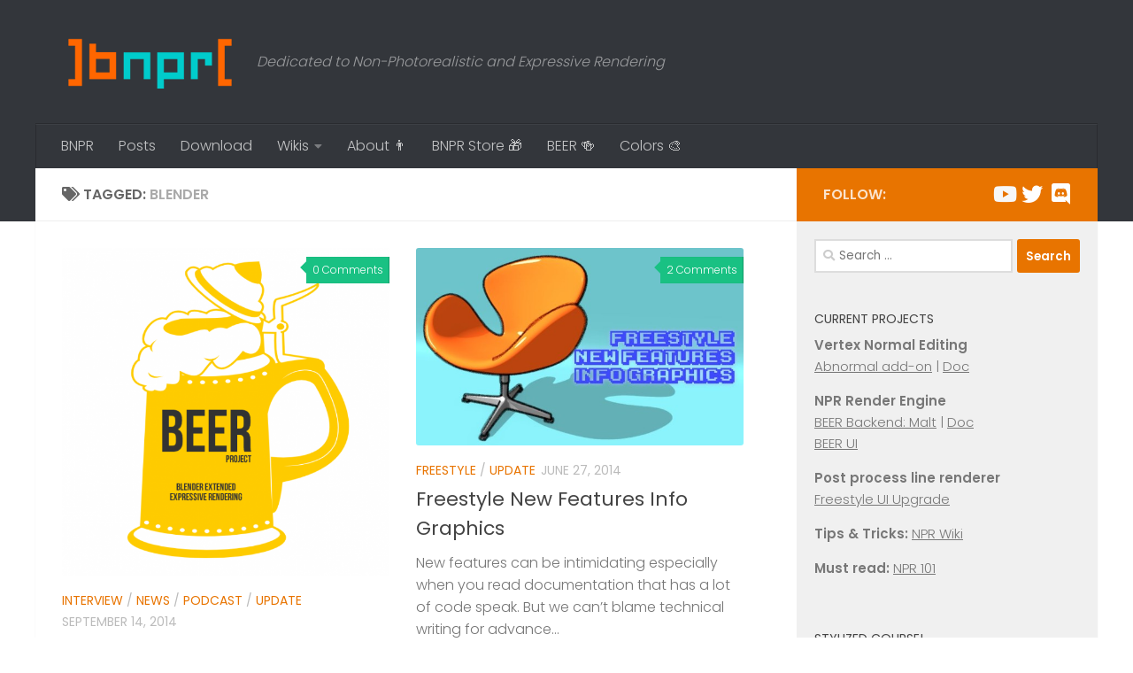

--- FILE ---
content_type: text/html; charset=UTF-8
request_url: https://blendernpr.org/tag/blender/
body_size: 13559
content:
<!DOCTYPE html>
<html class="no-js" lang="en-US">
<head>
<meta charset="UTF-8">
<meta name="viewport" content="width=device-width, initial-scale=1.0">
<link rel="profile" href="https://gmpg.org/xfn/11" />
<link rel="pingback" href="https://blendernpr.org/xmlrpc.php">
<title>blender &#8211; New Blender NPR</title>
<meta name='robots' content='max-image-preview:large' />
<script>document.documentElement.className = document.documentElement.className.replace("no-js","js");</script>
<link rel='dns-prefetch' href='//stats.wp.com' />
<link rel="alternate" type="application/rss+xml" title="New Blender NPR &raquo; Feed" href="https://blendernpr.org/feed/" />
<link rel="alternate" type="application/rss+xml" title="New Blender NPR &raquo; Comments Feed" href="https://blendernpr.org/comments/feed/" />
<link id="hu-user-gfont" href="//fonts.googleapis.com/css?family=Poppins:300,400,500,600,700&subset=latin-ext" rel="stylesheet" type="text/css"><link rel="alternate" type="application/rss+xml" title="New Blender NPR &raquo; blender Tag Feed" href="https://blendernpr.org/tag/blender/feed/" />
<style id='wp-img-auto-sizes-contain-inline-css'>
img:is([sizes=auto i],[sizes^="auto," i]){contain-intrinsic-size:3000px 1500px}
/*# sourceURL=wp-img-auto-sizes-contain-inline-css */
</style>
<style id='wp-emoji-styles-inline-css'>
img.wp-smiley, img.emoji {
display: inline !important;
border: none !important;
box-shadow: none !important;
height: 1em !important;
width: 1em !important;
margin: 0 0.07em !important;
vertical-align: -0.1em !important;
background: none !important;
padding: 0 !important;
}
/*# sourceURL=wp-emoji-styles-inline-css */
</style>
<style id='wp-block-library-inline-css'>
:root{--wp-block-synced-color:#7a00df;--wp-block-synced-color--rgb:122,0,223;--wp-bound-block-color:var(--wp-block-synced-color);--wp-editor-canvas-background:#ddd;--wp-admin-theme-color:#007cba;--wp-admin-theme-color--rgb:0,124,186;--wp-admin-theme-color-darker-10:#006ba1;--wp-admin-theme-color-darker-10--rgb:0,107,160.5;--wp-admin-theme-color-darker-20:#005a87;--wp-admin-theme-color-darker-20--rgb:0,90,135;--wp-admin-border-width-focus:2px}@media (min-resolution:192dpi){:root{--wp-admin-border-width-focus:1.5px}}.wp-element-button{cursor:pointer}:root .has-very-light-gray-background-color{background-color:#eee}:root .has-very-dark-gray-background-color{background-color:#313131}:root .has-very-light-gray-color{color:#eee}:root .has-very-dark-gray-color{color:#313131}:root .has-vivid-green-cyan-to-vivid-cyan-blue-gradient-background{background:linear-gradient(135deg,#00d084,#0693e3)}:root .has-purple-crush-gradient-background{background:linear-gradient(135deg,#34e2e4,#4721fb 50%,#ab1dfe)}:root .has-hazy-dawn-gradient-background{background:linear-gradient(135deg,#faaca8,#dad0ec)}:root .has-subdued-olive-gradient-background{background:linear-gradient(135deg,#fafae1,#67a671)}:root .has-atomic-cream-gradient-background{background:linear-gradient(135deg,#fdd79a,#004a59)}:root .has-nightshade-gradient-background{background:linear-gradient(135deg,#330968,#31cdcf)}:root .has-midnight-gradient-background{background:linear-gradient(135deg,#020381,#2874fc)}:root{--wp--preset--font-size--normal:16px;--wp--preset--font-size--huge:42px}.has-regular-font-size{font-size:1em}.has-larger-font-size{font-size:2.625em}.has-normal-font-size{font-size:var(--wp--preset--font-size--normal)}.has-huge-font-size{font-size:var(--wp--preset--font-size--huge)}.has-text-align-center{text-align:center}.has-text-align-left{text-align:left}.has-text-align-right{text-align:right}.has-fit-text{white-space:nowrap!important}#end-resizable-editor-section{display:none}.aligncenter{clear:both}.items-justified-left{justify-content:flex-start}.items-justified-center{justify-content:center}.items-justified-right{justify-content:flex-end}.items-justified-space-between{justify-content:space-between}.screen-reader-text{border:0;clip-path:inset(50%);height:1px;margin:-1px;overflow:hidden;padding:0;position:absolute;width:1px;word-wrap:normal!important}.screen-reader-text:focus{background-color:#ddd;clip-path:none;color:#444;display:block;font-size:1em;height:auto;left:5px;line-height:normal;padding:15px 23px 14px;text-decoration:none;top:5px;width:auto;z-index:100000}html :where(.has-border-color){border-style:solid}html :where([style*=border-top-color]){border-top-style:solid}html :where([style*=border-right-color]){border-right-style:solid}html :where([style*=border-bottom-color]){border-bottom-style:solid}html :where([style*=border-left-color]){border-left-style:solid}html :where([style*=border-width]){border-style:solid}html :where([style*=border-top-width]){border-top-style:solid}html :where([style*=border-right-width]){border-right-style:solid}html :where([style*=border-bottom-width]){border-bottom-style:solid}html :where([style*=border-left-width]){border-left-style:solid}html :where(img[class*=wp-image-]){height:auto;max-width:100%}:where(figure){margin:0 0 1em}html :where(.is-position-sticky){--wp-admin--admin-bar--position-offset:var(--wp-admin--admin-bar--height,0px)}@media screen and (max-width:600px){html :where(.is-position-sticky){--wp-admin--admin-bar--position-offset:0px}}
/*# sourceURL=wp-block-library-inline-css */
</style><style id='global-styles-inline-css'>
:root{--wp--preset--aspect-ratio--square: 1;--wp--preset--aspect-ratio--4-3: 4/3;--wp--preset--aspect-ratio--3-4: 3/4;--wp--preset--aspect-ratio--3-2: 3/2;--wp--preset--aspect-ratio--2-3: 2/3;--wp--preset--aspect-ratio--16-9: 16/9;--wp--preset--aspect-ratio--9-16: 9/16;--wp--preset--color--black: #000000;--wp--preset--color--cyan-bluish-gray: #abb8c3;--wp--preset--color--white: #ffffff;--wp--preset--color--pale-pink: #f78da7;--wp--preset--color--vivid-red: #cf2e2e;--wp--preset--color--luminous-vivid-orange: #ff6900;--wp--preset--color--luminous-vivid-amber: #fcb900;--wp--preset--color--light-green-cyan: #7bdcb5;--wp--preset--color--vivid-green-cyan: #00d084;--wp--preset--color--pale-cyan-blue: #8ed1fc;--wp--preset--color--vivid-cyan-blue: #0693e3;--wp--preset--color--vivid-purple: #9b51e0;--wp--preset--gradient--vivid-cyan-blue-to-vivid-purple: linear-gradient(135deg,rgb(6,147,227) 0%,rgb(155,81,224) 100%);--wp--preset--gradient--light-green-cyan-to-vivid-green-cyan: linear-gradient(135deg,rgb(122,220,180) 0%,rgb(0,208,130) 100%);--wp--preset--gradient--luminous-vivid-amber-to-luminous-vivid-orange: linear-gradient(135deg,rgb(252,185,0) 0%,rgb(255,105,0) 100%);--wp--preset--gradient--luminous-vivid-orange-to-vivid-red: linear-gradient(135deg,rgb(255,105,0) 0%,rgb(207,46,46) 100%);--wp--preset--gradient--very-light-gray-to-cyan-bluish-gray: linear-gradient(135deg,rgb(238,238,238) 0%,rgb(169,184,195) 100%);--wp--preset--gradient--cool-to-warm-spectrum: linear-gradient(135deg,rgb(74,234,220) 0%,rgb(151,120,209) 20%,rgb(207,42,186) 40%,rgb(238,44,130) 60%,rgb(251,105,98) 80%,rgb(254,248,76) 100%);--wp--preset--gradient--blush-light-purple: linear-gradient(135deg,rgb(255,206,236) 0%,rgb(152,150,240) 100%);--wp--preset--gradient--blush-bordeaux: linear-gradient(135deg,rgb(254,205,165) 0%,rgb(254,45,45) 50%,rgb(107,0,62) 100%);--wp--preset--gradient--luminous-dusk: linear-gradient(135deg,rgb(255,203,112) 0%,rgb(199,81,192) 50%,rgb(65,88,208) 100%);--wp--preset--gradient--pale-ocean: linear-gradient(135deg,rgb(255,245,203) 0%,rgb(182,227,212) 50%,rgb(51,167,181) 100%);--wp--preset--gradient--electric-grass: linear-gradient(135deg,rgb(202,248,128) 0%,rgb(113,206,126) 100%);--wp--preset--gradient--midnight: linear-gradient(135deg,rgb(2,3,129) 0%,rgb(40,116,252) 100%);--wp--preset--font-size--small: 13px;--wp--preset--font-size--medium: 20px;--wp--preset--font-size--large: 36px;--wp--preset--font-size--x-large: 42px;--wp--preset--spacing--20: 0.44rem;--wp--preset--spacing--30: 0.67rem;--wp--preset--spacing--40: 1rem;--wp--preset--spacing--50: 1.5rem;--wp--preset--spacing--60: 2.25rem;--wp--preset--spacing--70: 3.38rem;--wp--preset--spacing--80: 5.06rem;--wp--preset--shadow--natural: 6px 6px 9px rgba(0, 0, 0, 0.2);--wp--preset--shadow--deep: 12px 12px 50px rgba(0, 0, 0, 0.4);--wp--preset--shadow--sharp: 6px 6px 0px rgba(0, 0, 0, 0.2);--wp--preset--shadow--outlined: 6px 6px 0px -3px rgb(255, 255, 255), 6px 6px rgb(0, 0, 0);--wp--preset--shadow--crisp: 6px 6px 0px rgb(0, 0, 0);}:where(.is-layout-flex){gap: 0.5em;}:where(.is-layout-grid){gap: 0.5em;}body .is-layout-flex{display: flex;}.is-layout-flex{flex-wrap: wrap;align-items: center;}.is-layout-flex > :is(*, div){margin: 0;}body .is-layout-grid{display: grid;}.is-layout-grid > :is(*, div){margin: 0;}:where(.wp-block-columns.is-layout-flex){gap: 2em;}:where(.wp-block-columns.is-layout-grid){gap: 2em;}:where(.wp-block-post-template.is-layout-flex){gap: 1.25em;}:where(.wp-block-post-template.is-layout-grid){gap: 1.25em;}.has-black-color{color: var(--wp--preset--color--black) !important;}.has-cyan-bluish-gray-color{color: var(--wp--preset--color--cyan-bluish-gray) !important;}.has-white-color{color: var(--wp--preset--color--white) !important;}.has-pale-pink-color{color: var(--wp--preset--color--pale-pink) !important;}.has-vivid-red-color{color: var(--wp--preset--color--vivid-red) !important;}.has-luminous-vivid-orange-color{color: var(--wp--preset--color--luminous-vivid-orange) !important;}.has-luminous-vivid-amber-color{color: var(--wp--preset--color--luminous-vivid-amber) !important;}.has-light-green-cyan-color{color: var(--wp--preset--color--light-green-cyan) !important;}.has-vivid-green-cyan-color{color: var(--wp--preset--color--vivid-green-cyan) !important;}.has-pale-cyan-blue-color{color: var(--wp--preset--color--pale-cyan-blue) !important;}.has-vivid-cyan-blue-color{color: var(--wp--preset--color--vivid-cyan-blue) !important;}.has-vivid-purple-color{color: var(--wp--preset--color--vivid-purple) !important;}.has-black-background-color{background-color: var(--wp--preset--color--black) !important;}.has-cyan-bluish-gray-background-color{background-color: var(--wp--preset--color--cyan-bluish-gray) !important;}.has-white-background-color{background-color: var(--wp--preset--color--white) !important;}.has-pale-pink-background-color{background-color: var(--wp--preset--color--pale-pink) !important;}.has-vivid-red-background-color{background-color: var(--wp--preset--color--vivid-red) !important;}.has-luminous-vivid-orange-background-color{background-color: var(--wp--preset--color--luminous-vivid-orange) !important;}.has-luminous-vivid-amber-background-color{background-color: var(--wp--preset--color--luminous-vivid-amber) !important;}.has-light-green-cyan-background-color{background-color: var(--wp--preset--color--light-green-cyan) !important;}.has-vivid-green-cyan-background-color{background-color: var(--wp--preset--color--vivid-green-cyan) !important;}.has-pale-cyan-blue-background-color{background-color: var(--wp--preset--color--pale-cyan-blue) !important;}.has-vivid-cyan-blue-background-color{background-color: var(--wp--preset--color--vivid-cyan-blue) !important;}.has-vivid-purple-background-color{background-color: var(--wp--preset--color--vivid-purple) !important;}.has-black-border-color{border-color: var(--wp--preset--color--black) !important;}.has-cyan-bluish-gray-border-color{border-color: var(--wp--preset--color--cyan-bluish-gray) !important;}.has-white-border-color{border-color: var(--wp--preset--color--white) !important;}.has-pale-pink-border-color{border-color: var(--wp--preset--color--pale-pink) !important;}.has-vivid-red-border-color{border-color: var(--wp--preset--color--vivid-red) !important;}.has-luminous-vivid-orange-border-color{border-color: var(--wp--preset--color--luminous-vivid-orange) !important;}.has-luminous-vivid-amber-border-color{border-color: var(--wp--preset--color--luminous-vivid-amber) !important;}.has-light-green-cyan-border-color{border-color: var(--wp--preset--color--light-green-cyan) !important;}.has-vivid-green-cyan-border-color{border-color: var(--wp--preset--color--vivid-green-cyan) !important;}.has-pale-cyan-blue-border-color{border-color: var(--wp--preset--color--pale-cyan-blue) !important;}.has-vivid-cyan-blue-border-color{border-color: var(--wp--preset--color--vivid-cyan-blue) !important;}.has-vivid-purple-border-color{border-color: var(--wp--preset--color--vivid-purple) !important;}.has-vivid-cyan-blue-to-vivid-purple-gradient-background{background: var(--wp--preset--gradient--vivid-cyan-blue-to-vivid-purple) !important;}.has-light-green-cyan-to-vivid-green-cyan-gradient-background{background: var(--wp--preset--gradient--light-green-cyan-to-vivid-green-cyan) !important;}.has-luminous-vivid-amber-to-luminous-vivid-orange-gradient-background{background: var(--wp--preset--gradient--luminous-vivid-amber-to-luminous-vivid-orange) !important;}.has-luminous-vivid-orange-to-vivid-red-gradient-background{background: var(--wp--preset--gradient--luminous-vivid-orange-to-vivid-red) !important;}.has-very-light-gray-to-cyan-bluish-gray-gradient-background{background: var(--wp--preset--gradient--very-light-gray-to-cyan-bluish-gray) !important;}.has-cool-to-warm-spectrum-gradient-background{background: var(--wp--preset--gradient--cool-to-warm-spectrum) !important;}.has-blush-light-purple-gradient-background{background: var(--wp--preset--gradient--blush-light-purple) !important;}.has-blush-bordeaux-gradient-background{background: var(--wp--preset--gradient--blush-bordeaux) !important;}.has-luminous-dusk-gradient-background{background: var(--wp--preset--gradient--luminous-dusk) !important;}.has-pale-ocean-gradient-background{background: var(--wp--preset--gradient--pale-ocean) !important;}.has-electric-grass-gradient-background{background: var(--wp--preset--gradient--electric-grass) !important;}.has-midnight-gradient-background{background: var(--wp--preset--gradient--midnight) !important;}.has-small-font-size{font-size: var(--wp--preset--font-size--small) !important;}.has-medium-font-size{font-size: var(--wp--preset--font-size--medium) !important;}.has-large-font-size{font-size: var(--wp--preset--font-size--large) !important;}.has-x-large-font-size{font-size: var(--wp--preset--font-size--x-large) !important;}
/*# sourceURL=global-styles-inline-css */
</style>
<style id='classic-theme-styles-inline-css'>
/*! This file is auto-generated */
.wp-block-button__link{color:#fff;background-color:#32373c;border-radius:9999px;box-shadow:none;text-decoration:none;padding:calc(.667em + 2px) calc(1.333em + 2px);font-size:1.125em}.wp-block-file__button{background:#32373c;color:#fff;text-decoration:none}
/*# sourceURL=/wp-includes/css/classic-themes.min.css */
</style>
<!-- <link rel='stylesheet' id='progress_wp_br_bootstrap-css' href='https://blendernpr.org/wp-content/plugins/progress-bar-wp/assets/css/bootstrap.css?ver=51386dced5f16b9a9328e1d1b35661be' media='all' /> -->
<!-- <link rel='stylesheet' id='progr_wp_b-font-awesome-css' href='https://blendernpr.org/wp-content/plugins/progress-bar-wp/assets/css/font-awesome/css/font-awesome.min.css?ver=51386dced5f16b9a9328e1d1b35661be' media='all' /> -->
<!-- <link rel='stylesheet' id='progr_wp_jq-ae-css' href='https://blendernpr.org/wp-content/plugins/progress-bar-wp/assets/css/meanmenu.min.css?ver=51386dced5f16b9a9328e1d1b35661be' media='all' /> -->
<!-- <link rel='stylesheet' id='progr_wp_animate-ae-css' href='https://blendernpr.org/wp-content/plugins/progress-bar-wp/assets/css/animate.min.css?ver=51386dced5f16b9a9328e1d1b35661be' media='all' /> -->
<!-- <link rel='stylesheet' id='ultimate-post-list-public-style-css' href='https://blendernpr.org/wp-content/plugins/ultimate-post-list/public/css/ultimate-post-list-public.css?ver=5.2.7.1' media='all' /> -->
<!-- <link rel='stylesheet' id='hueman-main-style-css' href='https://blendernpr.org/wp-content/themes/hueman/assets/front/css/main.min.css?ver=3.7.27' media='all' /> -->
<link rel="stylesheet" type="text/css" href="//blendernpr.org/wp-content/cache/wpfc-minified/qw1b27po/9mlvz.css" media="all"/>
<style id='hueman-main-style-inline-css'>
body { font-family:'Poppins', sans-serif;font-size:1.00rem }@media only screen and (min-width: 720px) {
.nav > li { font-size:1.00rem; }
}.container-inner { max-width: 1200px; }.sidebar .widget { padding-left: 20px; padding-right: 20px; padding-top: 20px; }::selection { background-color: #e87400; }
::-moz-selection { background-color: #e87400; }a,a>span.hu-external::after,.themeform label .required,#flexslider-featured .flex-direction-nav .flex-next:hover,#flexslider-featured .flex-direction-nav .flex-prev:hover,.post-hover:hover .post-title a,.post-title a:hover,.sidebar.s1 .post-nav li a:hover i,.content .post-nav li a:hover i,.post-related a:hover,.sidebar.s1 .widget_rss ul li a,#footer .widget_rss ul li a,.sidebar.s1 .widget_calendar a,#footer .widget_calendar a,.sidebar.s1 .alx-tab .tab-item-category a,.sidebar.s1 .alx-posts .post-item-category a,.sidebar.s1 .alx-tab li:hover .tab-item-title a,.sidebar.s1 .alx-tab li:hover .tab-item-comment a,.sidebar.s1 .alx-posts li:hover .post-item-title a,#footer .alx-tab .tab-item-category a,#footer .alx-posts .post-item-category a,#footer .alx-tab li:hover .tab-item-title a,#footer .alx-tab li:hover .tab-item-comment a,#footer .alx-posts li:hover .post-item-title a,.comment-tabs li.active a,.comment-awaiting-moderation,.child-menu a:hover,.child-menu .current_page_item > a,.wp-pagenavi a{ color: #e87400; }input[type="submit"],.themeform button[type="submit"],.sidebar.s1 .sidebar-top,.sidebar.s1 .sidebar-toggle,#flexslider-featured .flex-control-nav li a.flex-active,.post-tags a:hover,.sidebar.s1 .widget_calendar caption,#footer .widget_calendar caption,.author-bio .bio-avatar:after,.commentlist li.bypostauthor > .comment-body:after,.commentlist li.comment-author-admin > .comment-body:after{ background-color: #e87400; }.post-format .format-container { border-color: #e87400; }.sidebar.s1 .alx-tabs-nav li.active a,#footer .alx-tabs-nav li.active a,.comment-tabs li.active a,.wp-pagenavi a:hover,.wp-pagenavi a:active,.wp-pagenavi span.current{ border-bottom-color: #e87400!important; }.sidebar.s2 .post-nav li a:hover i,
.sidebar.s2 .widget_rss ul li a,
.sidebar.s2 .widget_calendar a,
.sidebar.s2 .alx-tab .tab-item-category a,
.sidebar.s2 .alx-posts .post-item-category a,
.sidebar.s2 .alx-tab li:hover .tab-item-title a,
.sidebar.s2 .alx-tab li:hover .tab-item-comment a,
.sidebar.s2 .alx-posts li:hover .post-item-title a { color: #19c183; }
.sidebar.s2 .sidebar-top,.sidebar.s2 .sidebar-toggle,.post-comments,.jp-play-bar,.jp-volume-bar-value,.sidebar.s2 .widget_calendar caption{ background-color: #19c183; }.sidebar.s2 .alx-tabs-nav li.active a { border-bottom-color: #19c183; }
.post-comments::before { border-right-color: #19c183; }
.search-expand,
#nav-topbar.nav-container { background-color: #26272b}@media only screen and (min-width: 720px) {
#nav-topbar .nav ul { background-color: #26272b; }
}.is-scrolled #header .nav-container.desktop-sticky,
.is-scrolled #header .search-expand { background-color: #26272b; background-color: rgba(38,39,43,0.90) }.is-scrolled .topbar-transparent #nav-topbar.desktop-sticky .nav ul { background-color: #26272b; background-color: rgba(38,39,43,0.95) }#header { background-color: #33363b; }
@media only screen and (min-width: 720px) {
#nav-header .nav ul { background-color: #33363b; }
}
#header #nav-mobile { background-color: #33363b; }.is-scrolled #header #nav-mobile { background-color: #33363b; background-color: rgba(51,54,59,0.90) }#nav-header.nav-container, #main-header-search .search-expand { background-color: #33363b; }
@media only screen and (min-width: 720px) {
#nav-header .nav ul { background-color: #33363b; }
}
img { -webkit-border-radius: 3px; border-radius: 3px; }body { background-color: #ffffff; }
/*# sourceURL=hueman-main-style-inline-css */
</style>
<!-- <link rel='stylesheet' id='hueman-font-awesome-css' href='https://blendernpr.org/wp-content/themes/hueman/assets/front/css/font-awesome.min.css?ver=3.7.27' media='all' /> -->
<link rel="stylesheet" type="text/css" href="//blendernpr.org/wp-content/cache/wpfc-minified/6wdvvhwh/9mlvz.css" media="all"/>
<script src='//blendernpr.org/wp-content/cache/wpfc-minified/dijfqwjf/9mlvz.js' type="text/javascript"></script>
<!-- <script src="https://blendernpr.org/wp-includes/js/jquery/jquery.min.js?ver=3.7.1" id="jquery-core-js"></script> -->
<!-- <script src="https://blendernpr.org/wp-includes/js/jquery/jquery-migrate.min.js?ver=3.4.1" id="jquery-migrate-js"></script> -->
<script id="ultimate-post-list-js-extra">
var upl_vars = {"upl_nonce":"ea9d3f3315","ajaxurl":"https://blendernpr.org/wp-admin/admin-ajax.php"};
//# sourceURL=ultimate-post-list-js-extra
</script>
<script src='//blendernpr.org/wp-content/cache/wpfc-minified/diwy5ixi/9mlvz.js' type="text/javascript"></script>
<!-- <script src="https://blendernpr.org/wp-content/plugins/ultimate-post-list/public/js/ultimate-post-list-public.min.js?ver=5.2.7.1" id="ultimate-post-list-js"></script> -->
<!-- <script src="https://blendernpr.org/wp-content/themes/hueman/assets/front/js/libs/mobile-detect.min.js?ver=3.7.27" id="mobile-detect-js" defer></script> -->
<link rel="https://api.w.org/" href="https://blendernpr.org/wp-json/" /><link rel="alternate" title="JSON" type="application/json" href="https://blendernpr.org/wp-json/wp/v2/tags/24" /><link rel="EditURI" type="application/rsd+xml" title="RSD" href="https://blendernpr.org/xmlrpc.php?rsd" />
<style>img#wpstats{display:none}</style>
<link rel="preload" as="font" type="font/woff2" href="https://blendernpr.org/wp-content/themes/hueman/assets/front/webfonts/fa-brands-400.woff2?v=5.15.2" crossorigin="anonymous"/>
<link rel="preload" as="font" type="font/woff2" href="https://blendernpr.org/wp-content/themes/hueman/assets/front/webfonts/fa-regular-400.woff2?v=5.15.2" crossorigin="anonymous"/>
<link rel="preload" as="font" type="font/woff2" href="https://blendernpr.org/wp-content/themes/hueman/assets/front/webfonts/fa-solid-900.woff2?v=5.15.2" crossorigin="anonymous"/>
<!--[if lt IE 9]>
<script src="https://blendernpr.org/wp-content/themes/hueman/assets/front/js/ie/html5shiv-printshiv.min.js"></script>
<script src="https://blendernpr.org/wp-content/themes/hueman/assets/front/js/ie/selectivizr.js"></script>
<![endif]-->
<link rel="icon" href="https://blendernpr.org/wp-content/uploads/2015/01/BNPR-Logo-New-16.png" sizes="32x32" />
<link rel="icon" href="https://blendernpr.org/wp-content/uploads/2015/01/BNPR-Logo-New-16.png" sizes="192x192" />
<link rel="apple-touch-icon" href="https://blendernpr.org/wp-content/uploads/2015/01/BNPR-Logo-New-16.png" />
<meta name="msapplication-TileImage" content="https://blendernpr.org/wp-content/uploads/2015/01/BNPR-Logo-New-16.png" />
</head>
<body class="archive tag tag-blender tag-24 wp-custom-logo wp-embed-responsive wp-theme-hueman col-2cl full-width header-desktop-sticky header-mobile-sticky hueman-3-7-27 unknown">
<div id="wrapper">
<a class="screen-reader-text skip-link" href="#content">Skip to content</a>
<header id="header" class="main-menu-mobile-on one-mobile-menu main_menu header-ads-desktop  topbar-transparent no-header-img">
<nav class="nav-container group mobile-menu mobile-sticky " id="nav-mobile" data-menu-id="header-1">
<div class="mobile-title-logo-in-header"><p class="site-title">                  <a class="custom-logo-link" href="https://blendernpr.org/" rel="home" title="New Blender NPR | Home page"><img src="https://blendernpr.org/wp-content/uploads/2016/07/BNPR-Logo-New-15.png" alt="New Blender NPR" width="200" height="60"/></a>                </p></div>
<!-- <div class="ham__navbar-toggler collapsed" aria-expanded="false">
<div class="ham__navbar-span-wrapper">
<span class="ham-toggler-menu__span"></span>
</div>
</div> -->
<button class="ham__navbar-toggler-two collapsed" title="Menu" aria-expanded="false">
<span class="ham__navbar-span-wrapper">
<span class="line line-1"></span>
<span class="line line-2"></span>
<span class="line line-3"></span>
</span>
</button>
<div class="nav-text"></div>
<div class="nav-wrap container">
<ul class="nav container-inner group mobile-search">
<li>
<form role="search" method="get" class="search-form" action="https://blendernpr.org/">
<label>
<span class="screen-reader-text">Search for:</span>
<input type="search" class="search-field" placeholder="Search &hellip;" value="" name="s" />
</label>
<input type="submit" class="search-submit" value="Search" />
</form>                </li>
</ul>
<ul id="menu-main" class="nav container-inner group"><li id="menu-item-75" class="menu-item menu-item-type-custom menu-item-object-custom menu-item-home menu-item-75"><a href="http://blendernpr.org/" title="BNPR Home">BNPR</a></li>
<li id="menu-item-3989" class="menu-item menu-item-type-post_type menu-item-object-page menu-item-3989"><a href="https://blendernpr.org/posts/" title="NPR articles &#038; updates">Posts</a></li>
<li id="menu-item-4987" class="menu-item menu-item-type-post_type menu-item-object-page menu-item-4987"><a href="https://blendernpr.org/downloads/" title="NPR downloads">Download</a></li>
<li id="menu-item-5353" class="menu-item menu-item-type-custom menu-item-object-custom menu-item-has-children menu-item-5353"><a title="Links to wiki and docs">Wikis</a>
<ul class="sub-menu">
<li id="menu-item-5354" class="menu-item menu-item-type-custom menu-item-object-custom menu-item-5354"><a href="https://bnpr.gitbook.io/bnpr/">NPR Wiki</a></li>
<li id="menu-item-5355" class="menu-item menu-item-type-custom menu-item-object-custom menu-item-5355"><a href="https://malt3d.com/">BEER/Malt Docs</a></li>
<li id="menu-item-5356" class="menu-item menu-item-type-custom menu-item-object-custom menu-item-5356"><a href="https://bnpr.gitbook.io/abnormal-wiki/">Abnormal Docs</a></li>
<li id="menu-item-4420" class="menu-item menu-item-type-post_type menu-item-object-page menu-item-4420"><a href="https://blendernpr.org/learning-resources/" title="Essential stuff for the beginners">Learning Resources &#x1f4da;</a></li>
</ul>
</li>
<li id="menu-item-3943" class="menu-item menu-item-type-post_type menu-item-object-page menu-item-3943"><a href="https://blendernpr.org/about/" title="About us &#038; contact form">About &#x1f468;</a></li>
<li id="menu-item-2014" class="menu-item menu-item-type-custom menu-item-object-custom menu-item-2014"><a href="https://bnpr.gumroad.com" title="Courses &#038; Digital goods">BNPR Store &#x1f381;</a></li>
<li id="menu-item-4465" class="menu-item menu-item-type-post_type menu-item-object-page menu-item-4465"><a href="https://blendernpr.org/beer/" title="Render Engine Project Hub">BEER &#x1f37b;</a></li>
<li id="menu-item-5052" class="menu-item menu-item-type-post_type menu-item-object-page menu-item-5052"><a href="https://blendernpr.org/soul-stirring-colours/" title="Learn color technically &#038; artistically">Colors &#x1f3a8;</a></li>
</ul>      </div>
</nav><!--/#nav-topbar-->  
<div class="container group">
<div class="container-inner">
<div class="group hu-pad central-header-zone">
<div class="logo-tagline-group">
<p class="site-title">                  <a class="custom-logo-link" href="https://blendernpr.org/" rel="home" title="New Blender NPR | Home page"><img src="https://blendernpr.org/wp-content/uploads/2016/07/BNPR-Logo-New-15.png" alt="New Blender NPR" width="200" height="60"/></a>                </p>                                                <p class="site-description">Dedicated to Non-Photorealistic and Expressive Rendering</p>
</div>
</div>
<nav class="nav-container group desktop-menu " id="nav-header" data-menu-id="header-2">
<div class="nav-text"><!-- put your mobile menu text here --></div>
<div class="nav-wrap container">
<ul id="menu-main-1" class="nav container-inner group"><li class="menu-item menu-item-type-custom menu-item-object-custom menu-item-home menu-item-75"><a href="http://blendernpr.org/" title="BNPR Home">BNPR</a></li>
<li class="menu-item menu-item-type-post_type menu-item-object-page menu-item-3989"><a href="https://blendernpr.org/posts/" title="NPR articles &#038; updates">Posts</a></li>
<li class="menu-item menu-item-type-post_type menu-item-object-page menu-item-4987"><a href="https://blendernpr.org/downloads/" title="NPR downloads">Download</a></li>
<li class="menu-item menu-item-type-custom menu-item-object-custom menu-item-has-children menu-item-5353"><a title="Links to wiki and docs">Wikis</a>
<ul class="sub-menu">
<li class="menu-item menu-item-type-custom menu-item-object-custom menu-item-5354"><a href="https://bnpr.gitbook.io/bnpr/">NPR Wiki</a></li>
<li class="menu-item menu-item-type-custom menu-item-object-custom menu-item-5355"><a href="https://malt3d.com/">BEER/Malt Docs</a></li>
<li class="menu-item menu-item-type-custom menu-item-object-custom menu-item-5356"><a href="https://bnpr.gitbook.io/abnormal-wiki/">Abnormal Docs</a></li>
<li class="menu-item menu-item-type-post_type menu-item-object-page menu-item-4420"><a href="https://blendernpr.org/learning-resources/" title="Essential stuff for the beginners">Learning Resources &#x1f4da;</a></li>
</ul>
</li>
<li class="menu-item menu-item-type-post_type menu-item-object-page menu-item-3943"><a href="https://blendernpr.org/about/" title="About us &#038; contact form">About &#x1f468;</a></li>
<li class="menu-item menu-item-type-custom menu-item-object-custom menu-item-2014"><a href="https://bnpr.gumroad.com" title="Courses &#038; Digital goods">BNPR Store &#x1f381;</a></li>
<li class="menu-item menu-item-type-post_type menu-item-object-page menu-item-4465"><a href="https://blendernpr.org/beer/" title="Render Engine Project Hub">BEER &#x1f37b;</a></li>
<li class="menu-item menu-item-type-post_type menu-item-object-page menu-item-5052"><a href="https://blendernpr.org/soul-stirring-colours/" title="Learn color technically &#038; artistically">Colors &#x1f3a8;</a></li>
</ul>  </div>
</nav><!--/#nav-header-->      
</div><!--/.container-inner-->
</div><!--/.container-->
</header><!--/#header-->
<div class="container" id="page">
<div class="container-inner">
<div class="main">
<div class="main-inner group">
<main class="content" id="content">
<div class="page-title hu-pad group">
<h1><i class="fas fa-tags"></i>Tagged: <span>blender </span></h1>
</div><!--/.page-title-->
<div class="hu-pad group">
<div id="grid-wrapper" class="post-list group">
<div class="post-row">        <article id="post-2752" class="group grid-item post-2752 post type-post status-publish format-standard has-post-thumbnail hentry category-interview category-news category-podcast category-update tag-beer tag-blender tag-borak-borak tag-dunia-blender tag-npr">
<div class="post-inner post-hover">
<div class="post-thumbnail">
<a href="https://blendernpr.org/podcasts-in-bnpr-network-week-of-7th-september-2014/">
<img  width="340" height="340"  src="[data-uri]" data-src="https://blendernpr.org/wp-content/uploads/2014/09/BEER-logoF2.png"  class="attachment-thumb-large size-thumb-large wp-post-image" alt="" decoding="async" fetchpriority="high" data-srcset="https://blendernpr.org/wp-content/uploads/2014/09/BEER-logoF2.png 656w, https://blendernpr.org/wp-content/uploads/2014/09/BEER-logoF2-300x300.png 300w, https://blendernpr.org/wp-content/uploads/2014/09/BEER-logoF2-600x600.png 600w, https://blendernpr.org/wp-content/uploads/2014/09/BEER-logoF2-120x120.png 120w" data-sizes="(max-width: 340px) 100vw, 340px" />  				  				  				  			</a>
<a class="post-comments" href="https://blendernpr.org/podcasts-in-bnpr-network-week-of-7th-september-2014/#respond"><i class="far fa-comments"></i><span class="dsq-postid" data-dsqidentifier="2752 http://blendernpr.org/?p=2752">0</span></a>
</div><!--/.post-thumbnail-->
<div class="post-meta group">
<p class="post-category"><a href="https://blendernpr.org/category/interview/" rel="category tag">Interview</a> / <a href="https://blendernpr.org/category/news/" rel="category tag">News</a> / <a href="https://blendernpr.org/category/podcast/" rel="category tag">Podcast</a> / <a href="https://blendernpr.org/category/update/" rel="category tag">Update</a></p>
<p class="post-date">
<time class="published updated" datetime="2014-09-14 08:51:38">September 14, 2014</time>
</p>
<p class="post-byline" style="display:none">&nbsp;by    <span class="vcard author">
<span class="fn"><a href="https://blendernpr.org/author/lightbwk/" title="Posts by Light" rel="author">Light</a></span>
</span> &middot; Published <span class="published">September 14, 2014</span>
</p>
</div><!--/.post-meta-->
<h2 class="post-title entry-title">
<a href="https://blendernpr.org/podcasts-in-bnpr-network-week-of-7th-september-2014/" rel="bookmark">Podcasts in BNPR Network [Week of 7th September 2014]</a>
</h2><!--/.post-title-->
<div class="entry excerpt entry-summary">
<p>Podcast #1: BEER Talk Part 1 of 3 Note: Podcast is in English Definition of NPR BlenderNPR.org inception Pre-Freestyle days Edge Nodes X-toon Asking artists&#46;&#46;&#46;</p>
</div><!--/.entry-->
</div><!--/.post-inner-->
</article><!--/.post-->
<article id="post-2339" class="group grid-item post-2339 post type-post status-publish format-standard has-post-thumbnail hentry category-freestyle category-update tag-2-71 tag-blender tag-freestyle2 tag-line-sorting tag-strokes-sorting tag-textured-strokes">
<div class="post-inner post-hover">
<div class="post-thumbnail">
<a href="https://blendernpr.org/freestyle-new-features-info-graphics/">
<img  width="562" height="340"  src="[data-uri]" data-src="https://blendernpr.org/wp-content/uploads/2014/05/05a.jpg"  class="attachment-thumb-large size-thumb-large wp-post-image" alt="" decoding="async" data-srcset="https://blendernpr.org/wp-content/uploads/2014/05/05a.jpg 759w, https://blendernpr.org/wp-content/uploads/2014/05/05a-300x181.jpg 300w, https://blendernpr.org/wp-content/uploads/2014/05/05a-600x362.jpg 600w, https://blendernpr.org/wp-content/uploads/2014/05/05a-150x90.jpg 150w, https://blendernpr.org/wp-content/uploads/2014/05/05a-400x241.jpg 400w" data-sizes="(max-width: 562px) 100vw, 562px" />  				  				  				  			</a>
<a class="post-comments" href="https://blendernpr.org/freestyle-new-features-info-graphics/#comments"><i class="far fa-comments"></i><span class="dsq-postid" data-dsqidentifier="2339 http://blendernpr.org/?p=2339">3</span></a>
</div><!--/.post-thumbnail-->
<div class="post-meta group">
<p class="post-category"><a href="https://blendernpr.org/category/freestyle/" rel="category tag">Freestyle</a> / <a href="https://blendernpr.org/category/update/" rel="category tag">Update</a></p>
<p class="post-date">
<time class="published updated" datetime="2014-06-27 20:17:14">June 27, 2014</time>
</p>
<p class="post-byline" style="display:none">&nbsp;by    <span class="vcard author">
<span class="fn"><a href="https://blendernpr.org/author/lightbwk/" title="Posts by Light" rel="author">Light</a></span>
</span> &middot; Published <span class="published">June 27, 2014</span>
&middot; Last modified <span class="updated">August 14, 2014</span>  </p>
</div><!--/.post-meta-->
<h2 class="post-title entry-title">
<a href="https://blendernpr.org/freestyle-new-features-info-graphics/" rel="bookmark">Freestyle New Features Info Graphics</a>
</h2><!--/.post-title-->
<div class="entry excerpt entry-summary">
<p>New features can be intimidating especially when you read documentation that has a lot of code speak. But we can&#8217;t blame technical writing for advance&#46;&#46;&#46;</p>
</div><!--/.entry-->
</div><!--/.post-inner-->
</article><!--/.post-->
</div><div class="post-row">        <article id="post-2322" class="group grid-item post-2322 post type-post status-publish format-standard has-post-thumbnail hentry category-freestyle category-news category-podcast category-update tag-blender tag-freestyle2 tag-line-art tag-questions">
<div class="post-inner post-hover">
<div class="post-thumbnail">
<a href="https://blendernpr.org/freestyle-wtf-part-3/">
<img  width="604" height="340"  src="[data-uri]" data-src="https://blendernpr.org/wp-content/uploads/2014/05/P3.png"  class="attachment-thumb-large size-thumb-large wp-post-image" alt="" decoding="async" data-srcset="https://blendernpr.org/wp-content/uploads/2014/05/P3.png 650w, https://blendernpr.org/wp-content/uploads/2014/05/P3-300x168.png 300w, https://blendernpr.org/wp-content/uploads/2014/05/P3-600x337.png 600w, https://blendernpr.org/wp-content/uploads/2014/05/P3-150x84.png 150w, https://blendernpr.org/wp-content/uploads/2014/05/P3-400x225.png 400w" data-sizes="(max-width: 604px) 100vw, 604px" />  				  				  				  			</a>
<a class="post-comments" href="https://blendernpr.org/freestyle-wtf-part-3/#respond"><i class="far fa-comments"></i><span class="dsq-postid" data-dsqidentifier="2322 http://blendernpr.org/?p=2322">0</span></a>
</div><!--/.post-thumbnail-->
<div class="post-meta group">
<p class="post-category"><a href="https://blendernpr.org/category/freestyle/" rel="category tag">Freestyle</a> / <a href="https://blendernpr.org/category/news/" rel="category tag">News</a> / <a href="https://blendernpr.org/category/podcast/" rel="category tag">Podcast</a> / <a href="https://blendernpr.org/category/update/" rel="category tag">Update</a></p>
<p class="post-date">
<time class="published updated" datetime="2014-05-31 18:05:47">May 31, 2014</time>
</p>
<p class="post-byline" style="display:none">&nbsp;by    <span class="vcard author">
<span class="fn"><a href="https://blendernpr.org/author/lightbwk/" title="Posts by Light" rel="author">Light</a></span>
</span> &middot; Published <span class="published">May 31, 2014</span>
&middot; Last modified <span class="updated">September 15, 2014</span>  </p>
</div><!--/.post-meta-->
<h2 class="post-title entry-title">
<a href="https://blendernpr.org/freestyle-wtf-part-3/" rel="bookmark">Freestyle WTF: Part 3</a>
</h2><!--/.post-title-->
<div class="entry excerpt entry-summary">
<p>This is the second part of Freestyle WTF?! (Freestyle, what&#8217;s that feature?!) Here will answer more questions from the community. Links: Freestyle WTF Part 1, Part&#46;&#46;&#46;</p>
</div><!--/.entry-->
</div><!--/.post-inner-->
</article><!--/.post-->
<article id="post-2319" class="group grid-item post-2319 post type-post status-publish format-standard has-post-thumbnail hentry category-freestyle category-news category-podcast category-update tag-blender tag-freestyle2 tag-line-art tag-motion-graphics tag-questions tag-visual-graphics">
<div class="post-inner post-hover">
<div class="post-thumbnail">
<a href="https://blendernpr.org/freestyle-wtf-part-2/">
<img  width="604" height="340"  src="[data-uri]" data-src="https://blendernpr.org/wp-content/uploads/2014/05/P2.jpg"  class="attachment-thumb-large size-thumb-large wp-post-image" alt="" decoding="async" loading="lazy" data-srcset="https://blendernpr.org/wp-content/uploads/2014/05/P2.jpg 650w, https://blendernpr.org/wp-content/uploads/2014/05/P2-300x168.jpg 300w, https://blendernpr.org/wp-content/uploads/2014/05/P2-600x337.jpg 600w, https://blendernpr.org/wp-content/uploads/2014/05/P2-150x84.jpg 150w, https://blendernpr.org/wp-content/uploads/2014/05/P2-400x225.jpg 400w" data-sizes="auto, (max-width: 604px) 100vw, 604px" />  				  				  				  			</a>
<a class="post-comments" href="https://blendernpr.org/freestyle-wtf-part-2/#respond"><i class="far fa-comments"></i><span class="dsq-postid" data-dsqidentifier="2319 http://blendernpr.org/?p=2319">0</span></a>
</div><!--/.post-thumbnail-->
<div class="post-meta group">
<p class="post-category"><a href="https://blendernpr.org/category/freestyle/" rel="category tag">Freestyle</a> / <a href="https://blendernpr.org/category/news/" rel="category tag">News</a> / <a href="https://blendernpr.org/category/podcast/" rel="category tag">Podcast</a> / <a href="https://blendernpr.org/category/update/" rel="category tag">Update</a></p>
<p class="post-date">
<time class="published updated" datetime="2014-05-30 03:30:04">May 30, 2014</time>
</p>
<p class="post-byline" style="display:none">&nbsp;by    <span class="vcard author">
<span class="fn"><a href="https://blendernpr.org/author/lightbwk/" title="Posts by Light" rel="author">Light</a></span>
</span> &middot; Published <span class="published">May 30, 2014</span>
&middot; Last modified <span class="updated">September 15, 2014</span>  </p>
</div><!--/.post-meta-->
<h2 class="post-title entry-title">
<a href="https://blendernpr.org/freestyle-wtf-part-2/" rel="bookmark">Freestyle WTF: Part 2</a>
</h2><!--/.post-title-->
<div class="entry excerpt entry-summary">
<p>This is the second part of Freestyle WTF?! (Freestyle, what&#8217;s that feature?!) Here will answer some questions from the community. Link: Freestyle WTF Part 1 [powerpress]&#46;&#46;&#46;</p>
</div><!--/.entry-->
</div><!--/.post-inner-->
</article><!--/.post-->
</div><div class="post-row">        <article id="post-2308" class="group grid-item post-2308 post type-post status-publish format-standard has-post-thumbnail hentry category-freestyle category-podcast category-update tag-blender tag-cel tag-feature tag-freestyle2 tag-line-art tag-shader tag-toon tag-toon-shader">
<div class="post-inner post-hover">
<div class="post-thumbnail">
<a href="https://blendernpr.org/freestyle-wtf-part-1/">
<img  width="477" height="311"  src="[data-uri]" data-src="https://blendernpr.org/wp-content/uploads/2014/05/FSWTF01a.jpg"  class="attachment-thumb-large size-thumb-large wp-post-image" alt="" decoding="async" loading="lazy" data-srcset="https://blendernpr.org/wp-content/uploads/2014/05/FSWTF01a.jpg 477w, https://blendernpr.org/wp-content/uploads/2014/05/FSWTF01a-300x195.jpg 300w, https://blendernpr.org/wp-content/uploads/2014/05/FSWTF01a-150x97.jpg 150w, https://blendernpr.org/wp-content/uploads/2014/05/FSWTF01a-400x260.jpg 400w" data-sizes="auto, (max-width: 477px) 100vw, 477px" />  				  				  				  			</a>
<a class="post-comments" href="https://blendernpr.org/freestyle-wtf-part-1/#respond"><i class="far fa-comments"></i><span class="dsq-postid" data-dsqidentifier="2308 http://blendernpr.org/?p=2308">0</span></a>
</div><!--/.post-thumbnail-->
<div class="post-meta group">
<p class="post-category"><a href="https://blendernpr.org/category/freestyle/" rel="category tag">Freestyle</a> / <a href="https://blendernpr.org/category/podcast/" rel="category tag">Podcast</a> / <a href="https://blendernpr.org/category/update/" rel="category tag">Update</a></p>
<p class="post-date">
<time class="published updated" datetime="2014-05-28 04:40:58">May 28, 2014</time>
</p>
<p class="post-byline" style="display:none">&nbsp;by    <span class="vcard author">
<span class="fn"><a href="https://blendernpr.org/author/lightbwk/" title="Posts by Light" rel="author">Light</a></span>
</span> &middot; Published <span class="published">May 28, 2014</span>
&middot; Last modified <span class="updated">September 15, 2014</span>  </p>
</div><!--/.post-meta-->
<h2 class="post-title entry-title">
<a href="https://blendernpr.org/freestyle-wtf-part-1/" rel="bookmark">Freestyle WTF: Part 1</a>
</h2><!--/.post-title-->
<div class="entry excerpt entry-summary">
<p>Freestyle WTF (Freestyle, What’s That Feature?) part 1: What is freestyle really? What freestyle is good for? We&#8217;ll answer just that! [powerpress] Freestyle Examples: Content&#46;&#46;&#46;</p>
</div><!--/.entry-->
</div><!--/.post-inner-->
</article><!--/.post-->
<article id="post-2236" class="group grid-item post-2236 post type-post status-publish format-standard has-post-thumbnail hentry category-news category-podcast category-update tag-blender tag-podcast tag-project-gooseberry">
<div class="post-inner post-hover">
<div class="post-thumbnail">
<a href="https://blendernpr.org/podcast-blender-foundations-project-gooseberry/">
<img  width="720" height="302"  src="[data-uri]" data-src="https://blendernpr.org/wp-content/uploads/2014/04/FramePreview.jpg"  class="attachment-thumb-large size-thumb-large wp-post-image" alt="" decoding="async" loading="lazy" data-srcset="https://blendernpr.org/wp-content/uploads/2014/04/FramePreview.jpg 800w, https://blendernpr.org/wp-content/uploads/2014/04/FramePreview-300x125.jpg 300w, https://blendernpr.org/wp-content/uploads/2014/04/FramePreview-600x251.jpg 600w, https://blendernpr.org/wp-content/uploads/2014/04/FramePreview-150x62.jpg 150w, https://blendernpr.org/wp-content/uploads/2014/04/FramePreview-400x167.jpg 400w" data-sizes="auto, (max-width: 720px) 100vw, 720px" />  				  				  				  			</a>
<a class="post-comments" href="https://blendernpr.org/podcast-blender-foundations-project-gooseberry/#respond"><i class="far fa-comments"></i><span class="dsq-postid" data-dsqidentifier="2236 http://blendernpr.org/?p=2236">0</span></a>
</div><!--/.post-thumbnail-->
<div class="post-meta group">
<p class="post-category"><a href="https://blendernpr.org/category/news/" rel="category tag">News</a> / <a href="https://blendernpr.org/category/podcast/" rel="category tag">Podcast</a> / <a href="https://blendernpr.org/category/update/" rel="category tag">Update</a></p>
<p class="post-date">
<time class="published updated" datetime="2014-04-17 02:54:11">April 17, 2014</time>
</p>
<p class="post-byline" style="display:none">&nbsp;by    <span class="vcard author">
<span class="fn"><a href="https://blendernpr.org/author/lightbwk/" title="Posts by Light" rel="author">Light</a></span>
</span> &middot; Published <span class="published">April 17, 2014</span>
&middot; Last modified <span class="updated">September 15, 2014</span>  </p>
</div><!--/.post-meta-->
<h2 class="post-title entry-title">
<a href="https://blendernpr.org/podcast-blender-foundations-project-gooseberry/" rel="bookmark">Podcast: Blender Institute&#8217;s Project Gooseberry</a>
</h2><!--/.post-title-->
<div class="entry excerpt entry-summary">
<p>Please press PLAY [powerpress] What is Project Gooseberry? At SXSW conference in March, Blender Institute launched the first crowd-funded, open production computer animated movie &#8211;&#46;&#46;&#46;</p>
</div><!--/.entry-->
</div><!--/.post-inner-->
</article><!--/.post-->
</div><div class="post-row">        <article id="post-1438" class="group grid-item post-1438 post type-post status-publish format-standard has-post-thumbnail hentry category-freestyle category-update tag-blender tag-edge tag-edge-detection tag-freestyle2 tag-lines tag-maxime tag-npr tag-stroke tag-t-k">
<div class="post-inner post-hover">
<div class="post-thumbnail">
<a href="https://blendernpr.org/bnpr-exclusive-freestyle-peregrination-into-blender/">
<img  width="374" height="200"  src="[data-uri]" data-src="https://blendernpr.org/wp-content/uploads/2013/04/FS-Peregrination-into-Blender.jpg"  class="attachment-thumb-large size-thumb-large wp-post-image" alt="" decoding="async" loading="lazy" data-srcset="https://blendernpr.org/wp-content/uploads/2013/04/FS-Peregrination-into-Blender.jpg 374w, https://blendernpr.org/wp-content/uploads/2013/04/FS-Peregrination-into-Blender-300x160.jpg 300w" data-sizes="auto, (max-width: 374px) 100vw, 374px" />  				  				  				  			</a>
<a class="post-comments" href="https://blendernpr.org/bnpr-exclusive-freestyle-peregrination-into-blender/#comments"><i class="far fa-comments"></i><span class="dsq-postid" data-dsqidentifier="1438 http://blendernpr.org/?p=1438">3</span></a>
</div><!--/.post-thumbnail-->
<div class="post-meta group">
<p class="post-category"><a href="https://blendernpr.org/category/freestyle/" rel="category tag">Freestyle</a> / <a href="https://blendernpr.org/category/update/" rel="category tag">Update</a></p>
<p class="post-date">
<time class="published updated" datetime="2013-04-08 03:52:13">April 8, 2013</time>
</p>
<p class="post-byline" style="display:none">&nbsp;by    <span class="vcard author">
<span class="fn"><a href="https://blendernpr.org/author/lightbwk/" title="Posts by Light" rel="author">Light</a></span>
</span> &middot; Published <span class="published">April 8, 2013</span>
&middot; Last modified <span class="updated">August 14, 2014</span>  </p>
</div><!--/.post-meta-->
<h2 class="post-title entry-title">
<a href="https://blendernpr.org/bnpr-exclusive-freestyle-peregrination-into-blender/" rel="bookmark">BNPR Exclusive: Freestyle Peregrination into Blender</a>
</h2><!--/.post-title-->
<div class="entry excerpt entry-summary">
<p>FreeStyle integration into Blender is a long story, Maxime Curioni was 24 years old when he submitted the proposal for FreeStyle integration into Blender via Google&#46;&#46;&#46;</p>
</div><!--/.entry-->
</div><!--/.post-inner-->
</article><!--/.post-->
<article id="post-1319" class="group grid-item post-1319 post type-post status-publish format-standard has-post-thumbnail hentry category-artist category-freestyle category-news category-tutorial category-update tag-blender tag-compositing tag-contour tag-edge-nodes tag-lines tag-outline">
<div class="post-inner post-hover">
<div class="post-thumbnail">
<a href="https://blendernpr.org/bnpr-exclusive-edge-nodes-part-3/">
<img  width="356" height="200"  src="[data-uri]" data-src="https://blendernpr.org/wp-content/uploads/2012/12/Part3EdgeNodes1.png"  class="attachment-thumb-large size-thumb-large wp-post-image" alt="" decoding="async" loading="lazy" data-srcset="https://blendernpr.org/wp-content/uploads/2012/12/Part3EdgeNodes1.png 356w, https://blendernpr.org/wp-content/uploads/2012/12/Part3EdgeNodes1-300x168.png 300w" data-sizes="auto, (max-width: 356px) 100vw, 356px" />  				  				  				  			</a>
<a class="post-comments" href="https://blendernpr.org/bnpr-exclusive-edge-nodes-part-3/#comments"><i class="far fa-comments"></i><span class="dsq-postid" data-dsqidentifier="1319 http://blendernpr.org/?p=1319">9</span></a>
</div><!--/.post-thumbnail-->
<div class="post-meta group">
<p class="post-category"><a href="https://blendernpr.org/category/artist/" rel="category tag">Artists</a> / <a href="https://blendernpr.org/category/freestyle/" rel="category tag">Freestyle</a> / <a href="https://blendernpr.org/category/news/" rel="category tag">News</a> / <a href="https://blendernpr.org/category/tutorial/" rel="category tag">Tutorial</a> / <a href="https://blendernpr.org/category/update/" rel="category tag">Update</a></p>
<p class="post-date">
<time class="published updated" datetime="2012-12-22 17:33:33">December 22, 2012</time>
</p>
<p class="post-byline" style="display:none">&nbsp;by    <span class="vcard author">
<span class="fn"><a href="https://blendernpr.org/author/lightbwk/" title="Posts by Light" rel="author">Light</a></span>
</span> &middot; Published <span class="published">December 22, 2012</span>
&middot; Last modified <span class="updated">December 22, 2017</span>  </p>
</div><!--/.post-meta-->
<h2 class="post-title entry-title">
<a href="https://blendernpr.org/bnpr-exclusive-edge-nodes-part-3/" rel="bookmark">BNPR Exclusive: Edge Nodes [Part 3]</a>
</h2><!--/.post-title-->
<div class="entry excerpt entry-summary">
<p>The unveil</p>
</div><!--/.entry-->
</div><!--/.post-inner-->
</article><!--/.post-->
</div>  </div><!--/.post-list-->
<nav class="pagination group">
<ul class="group">
<li class="prev left"></li>
<li class="next right"><a href="https://blendernpr.org/tag/blender/page/2/" >Next Page &raquo;</a></li>
</ul>
</nav><!--/.pagination-->
</div><!--/.hu-pad-->
</main><!--/.content-->
<div class="sidebar s1 collapsed" data-position="right" data-layout="col-2cl" data-sb-id="s1">
<button class="sidebar-toggle" title="Expand Sidebar"><i class="fas sidebar-toggle-arrows"></i></button>
<div class="sidebar-content">
<div class="sidebar-top group">
<p>Follow:</p>                    <ul class="social-links"><li><a rel="nofollow noopener noreferrer" class="social-tooltip"  title="Follow us on Youtube" aria-label="Follow us on Youtube" href="https://www.youtube.com/user/blendernpr" target="_blank"  style="color:#f7f7f7"><i class="fab fa-youtube"></i></a></li><li><a rel="nofollow noopener noreferrer" class="social-tooltip"  title="Follow us on Twitter" aria-label="Follow us on Twitter" href="https://twitter.com/BlenderNPR" target="_blank"  style="color:#ffffff"><i class="fab fa-twitter"></i></a></li><li><a rel="nofollow noopener noreferrer" class="social-tooltip"  title="Chat with us on Discord" aria-label="Chat with us on Discord" href="https://discord.com/servers/bnpr-335479185197891585" target="_blank"  style="color:#fefefe"><i class="fab fa-discord"></i></a></li></ul>  			</div>
<div id="search-7" class="widget widget_search"><form role="search" method="get" class="search-form" action="https://blendernpr.org/">
<label>
<span class="screen-reader-text">Search for:</span>
<input type="search" class="search-field" placeholder="Search &hellip;" value="" name="s" />
</label>
<input type="submit" class="search-submit" value="Search" />
</form></div><div id="text-20" class="widget widget_text"><h3 class="widget-title">Current Projects</h3>			<div class="textwidget"><p><strong>Vertex Normal Editing</strong><br />
<a href="https://github.com/bnpr/Abnormal">Abnormal add-on</a> | <a href="https://bnpr.gitbook.io/abnormal-wiki/">Doc</a></p>
<p><strong>NPR Render Engine</strong><br />
<a href="https://github.com/bnpr/Malt">BEER Backend: Malt</a> | <a href="https://malt3d.com/documentation/getting%20started/">Doc</a><br />
<a href="https://github.com/bnpr/BEER">BEER UI</a></p>
<p><strong>Post process line renderer</strong><br />
<a href="https://github.com/bnpr/FreestyleUIUpgrade">Freestyle UI Upgrade</a></p>
<p><strong>Tips &amp; Tricks:</strong> <a href="https://bnpr.gitbook.io/bnpr/">NPR Wiki</a></p>
<p><strong>Must read: </strong> <a href="https://blendernpr.org/learning-resources/">NPR 101</a></p>
</div>
</div><div id="media_image-6" class="widget widget_media_image"><h3 class="widget-title">Stylized Course!</h3><a href="https://gumroad.com/a/307762291/kTkxz"><img width="600" height="383" src="https://blendernpr.org/wp-content/uploads/2021/04/StylizedCampaign-600x383.jpg" class="image wp-image-5451  attachment-medium size-medium" alt="" style="max-width: 100%; height: auto;" decoding="async" loading="lazy" srcset="https://blendernpr.org/wp-content/uploads/2021/04/StylizedCampaign-600x383.jpg 600w, https://blendernpr.org/wp-content/uploads/2021/04/StylizedCampaign-300x191.jpg 300w, https://blendernpr.org/wp-content/uploads/2021/04/StylizedCampaign-768x490.jpg 768w, https://blendernpr.org/wp-content/uploads/2021/04/StylizedCampaign.jpg 1000w" sizes="auto, (max-width: 600px) 100vw, 600px" /></a></div><div id="media_image-4" class="widget widget_media_image"><h3 class="widget-title">Blender Secrets (EBOOKS)</h3><a href="https://gumroad.com/a/615412851"><img width="600" height="301" src="https://blendernpr.org/wp-content/uploads/2021/01/BlenderSecretsNew-600x301.jpg" class="image wp-image-5384  attachment-medium size-medium" alt="" style="max-width: 100%; height: auto;" decoding="async" loading="lazy" srcset="https://blendernpr.org/wp-content/uploads/2021/01/BlenderSecretsNew-600x301.jpg 600w, https://blendernpr.org/wp-content/uploads/2021/01/BlenderSecretsNew-1024x513.jpg 1024w, https://blendernpr.org/wp-content/uploads/2021/01/BlenderSecretsNew-300x150.jpg 300w, https://blendernpr.org/wp-content/uploads/2021/01/BlenderSecretsNew-768x385.jpg 768w, https://blendernpr.org/wp-content/uploads/2021/01/BlenderSecretsNew.jpg 1110w" sizes="auto, (max-width: 600px) 100vw, 600px" /></a></div><div id="media_image-3" class="widget widget_media_image"><h3 class="widget-title">Pixel Ninja-Fu (EBOOK)</h3><a href="https://gum.co/jOAsw"><img width="600" height="338" src="https://blendernpr.org/wp-content/uploads/2014/02/PixelMathEBookSplashF-600x338.jpg" class="image wp-image-3013  attachment-medium size-medium" alt="" style="max-width: 100%; height: auto;" decoding="async" loading="lazy" srcset="https://blendernpr.org/wp-content/uploads/2014/02/PixelMathEBookSplashF-600x338.jpg 600w, https://blendernpr.org/wp-content/uploads/2014/02/PixelMathEBookSplashF-300x169.jpg 300w, https://blendernpr.org/wp-content/uploads/2014/02/PixelMathEBookSplashF-1024x576.jpg 1024w, https://blendernpr.org/wp-content/uploads/2014/02/PixelMathEBookSplashF.jpg 1280w" sizes="auto, (max-width: 600px) 100vw, 600px" /></a></div>
</div><!--/.sidebar-content-->
</div><!--/.sidebar-->
        </div><!--/.main-inner-->
</div><!--/.main-->
</div><!--/.container-inner-->
</div><!--/.container-->
<footer id="footer">
<nav class="nav-container group" id="nav-footer" data-menu-id="footer-3" data-menu-scrollable="false">
<!-- <div class="ham__navbar-toggler collapsed" aria-expanded="false">
<div class="ham__navbar-span-wrapper">
<span class="ham-toggler-menu__span"></span>
</div>
</div> -->
<button class="ham__navbar-toggler-two collapsed" title="Menu" aria-expanded="false">
<span class="ham__navbar-span-wrapper">
<span class="line line-1"></span>
<span class="line line-2"></span>
<span class="line line-3"></span>
</span>
</button>
<div class="nav-text"></div>
<div class="nav-wrap">
<ul id="menu-main-2" class="nav container group"><li class="menu-item menu-item-type-custom menu-item-object-custom menu-item-home menu-item-75"><a href="http://blendernpr.org/" title="BNPR Home">BNPR</a></li>
<li class="menu-item menu-item-type-post_type menu-item-object-page menu-item-3989"><a href="https://blendernpr.org/posts/" title="NPR articles &#038; updates">Posts</a></li>
<li class="menu-item menu-item-type-post_type menu-item-object-page menu-item-4987"><a href="https://blendernpr.org/downloads/" title="NPR downloads">Download</a></li>
<li class="menu-item menu-item-type-custom menu-item-object-custom menu-item-has-children menu-item-5353"><a title="Links to wiki and docs">Wikis</a>
<ul class="sub-menu">
<li class="menu-item menu-item-type-custom menu-item-object-custom menu-item-5354"><a href="https://bnpr.gitbook.io/bnpr/">NPR Wiki</a></li>
<li class="menu-item menu-item-type-custom menu-item-object-custom menu-item-5355"><a href="https://malt3d.com/">BEER/Malt Docs</a></li>
<li class="menu-item menu-item-type-custom menu-item-object-custom menu-item-5356"><a href="https://bnpr.gitbook.io/abnormal-wiki/">Abnormal Docs</a></li>
<li class="menu-item menu-item-type-post_type menu-item-object-page menu-item-4420"><a href="https://blendernpr.org/learning-resources/" title="Essential stuff for the beginners">Learning Resources &#x1f4da;</a></li>
</ul>
</li>
<li class="menu-item menu-item-type-post_type menu-item-object-page menu-item-3943"><a href="https://blendernpr.org/about/" title="About us &#038; contact form">About &#x1f468;</a></li>
<li class="menu-item menu-item-type-custom menu-item-object-custom menu-item-2014"><a href="https://bnpr.gumroad.com" title="Courses &#038; Digital goods">BNPR Store &#x1f381;</a></li>
<li class="menu-item menu-item-type-post_type menu-item-object-page menu-item-4465"><a href="https://blendernpr.org/beer/" title="Render Engine Project Hub">BEER &#x1f37b;</a></li>
<li class="menu-item menu-item-type-post_type menu-item-object-page menu-item-5052"><a href="https://blendernpr.org/soul-stirring-colours/" title="Learn color technically &#038; artistically">Colors &#x1f3a8;</a></li>
</ul>        </div>
</nav><!--/#nav-footer-->
<section class="container" id="footer-bottom">
<div class="container-inner">
<a id="back-to-top" href="#"><i class="fas fa-angle-up"></i></a>
<div class="hu-pad group">
<div class="grid one-half">
<img id="footer-logo" src="https://blendernpr.org/wp-content/uploads/2016/07/BNPR-Logo-New-15.png" alt="">
<div id="copyright">
<p></p>
</div><!--/#copyright-->
</div>
<div class="grid one-half last">
<ul class="social-links"><li><a rel="nofollow noopener noreferrer" class="social-tooltip"  title="Follow us on Youtube" aria-label="Follow us on Youtube" href="https://www.youtube.com/user/blendernpr" target="_blank"  style="color:#f7f7f7"><i class="fab fa-youtube"></i></a></li><li><a rel="nofollow noopener noreferrer" class="social-tooltip"  title="Follow us on Twitter" aria-label="Follow us on Twitter" href="https://twitter.com/BlenderNPR" target="_blank"  style="color:#ffffff"><i class="fab fa-twitter"></i></a></li><li><a rel="nofollow noopener noreferrer" class="social-tooltip"  title="Chat with us on Discord" aria-label="Chat with us on Discord" href="https://discord.com/servers/bnpr-335479185197891585" target="_blank"  style="color:#fefefe"><i class="fab fa-discord"></i></a></li></ul>                                    </div>
</div><!--/.hu-pad-->
</div><!--/.container-inner-->
</section><!--/.container-->
</footer><!--/#footer-->
</div><!--/#wrapper-->
<script type="speculationrules">
{"prefetch":[{"source":"document","where":{"and":[{"href_matches":"/*"},{"not":{"href_matches":["/wp-*.php","/wp-admin/*","/wp-content/uploads/*","/wp-content/*","/wp-content/plugins/*","/wp-content/themes/hueman/*","/*\\?(.+)"]}},{"not":{"selector_matches":"a[rel~=\"nofollow\"]"}},{"not":{"selector_matches":".no-prefetch, .no-prefetch a"}}]},"eagerness":"conservative"}]}
</script>
<script id="disqus_count-js-extra">
var countVars = {"disqusShortname":"blendernpr"};
//# sourceURL=disqus_count-js-extra
</script>
<script src="https://blendernpr.org/wp-content/plugins/disqus-comment-system/public/js/comment_count.js?ver=3.1.3" id="disqus_count-js"></script>
<script src="https://blendernpr.org/wp-content/plugins/progress-bar-wp/assets/js/jquery.meanmenu.js?ver=51386dced5f16b9a9328e1d1b35661be" id="progress_wp_br-home-js-js"></script>
<script src="https://blendernpr.org/wp-content/plugins/progress-bar-wp/assets/js/wow.min.js?ver=51386dced5f16b9a9328e1d1b35661be" id="pb_wp_wow-min-js-js"></script>
<script src="https://blendernpr.org/wp-content/plugins/progress-bar-wp/assets/js/jquery.scrollUp.min.js?ver=51386dced5f16b9a9328e1d1b35661be" id="pbwp_scroll-js-js"></script>
<script src="https://blendernpr.org/wp-content/plugins/progress-bar-wp/assets/js/waypoints.min.js?ver=51386dced5f16b9a9328e1d1b35661be" id="pbwp_way-min-js-js"></script>
<script src="https://blendernpr.org/wp-content/plugins/progress-bar-wp/assets/js/main.js?ver=51386dced5f16b9a9328e1d1b35661be" id="pbwp_main-min-js-js"></script>
<script src="https://blendernpr.org/wp-includes/js/underscore.min.js?ver=1.13.7" id="underscore-js"></script>
<script id="hu-front-scripts-js-extra">
var HUParams = {"_disabled":[],"SmoothScroll":{"Enabled":true,"Options":{"touchpadSupport":false}},"centerAllImg":"1","timerOnScrollAllBrowsers":"1","extLinksStyle":"","extLinksTargetExt":"","extLinksSkipSelectors":{"classes":["btn","button"],"ids":[]},"imgSmartLoadEnabled":"1","imgSmartLoadOpts":{"parentSelectors":[".container .content",".post-row",".container .sidebar","#footer","#header-widgets"],"opts":{"excludeImg":[".tc-holder-img"],"fadeIn_options":100,"threshold":0}},"goldenRatio":"1.618","gridGoldenRatioLimit":"350","sbStickyUserSettings":{"desktop":false,"mobile":true},"sidebarOneWidth":"340","sidebarTwoWidth":"260","isWPMobile":"","menuStickyUserSettings":{"desktop":"stick_up","mobile":"stick_up"},"mobileSubmenuExpandOnClick":"1","submenuTogglerIcon":"\u003Ci class=\"fas fa-angle-down\"\u003E\u003C/i\u003E","isDevMode":"","ajaxUrl":"https://blendernpr.org/?huajax=1","frontNonce":{"id":"HuFrontNonce","handle":"eeaebf54c9"},"isWelcomeNoteOn":"","welcomeContent":"","i18n":{"collapsibleExpand":"Expand","collapsibleCollapse":"Collapse"},"deferFontAwesome":"","fontAwesomeUrl":"https://blendernpr.org/wp-content/themes/hueman/assets/front/css/font-awesome.min.css?3.7.27","mainScriptUrl":"https://blendernpr.org/wp-content/themes/hueman/assets/front/js/scripts.min.js?3.7.27","flexSliderNeeded":"","flexSliderOptions":{"is_rtl":false,"has_touch_support":true,"is_slideshow":false,"slideshow_speed":5000}};
//# sourceURL=hu-front-scripts-js-extra
</script>
<script src="https://blendernpr.org/wp-content/themes/hueman/assets/front/js/scripts.min.js?ver=3.7.27" id="hu-front-scripts-js" defer></script>
<script id="jetpack-stats-js-before">
_stq = window._stq || [];
_stq.push([ "view", JSON.parse("{\"v\":\"ext\",\"blog\":\"146917450\",\"post\":\"0\",\"tz\":\"0\",\"srv\":\"blendernpr.org\",\"arch_tag\":\"blender\",\"arch_results\":\"8\",\"j\":\"1:15.3.1\"}") ]);
_stq.push([ "clickTrackerInit", "146917450", "0" ]);
//# sourceURL=jetpack-stats-js-before
</script>
<script src="https://stats.wp.com/e-202551.js" id="jetpack-stats-js" defer data-wp-strategy="defer"></script>
<script id="wp-emoji-settings" type="application/json">
{"baseUrl":"https://s.w.org/images/core/emoji/17.0.2/72x72/","ext":".png","svgUrl":"https://s.w.org/images/core/emoji/17.0.2/svg/","svgExt":".svg","source":{"concatemoji":"https://blendernpr.org/wp-includes/js/wp-emoji-release.min.js?ver=51386dced5f16b9a9328e1d1b35661be"}}
</script>
<script type="module">
/*! This file is auto-generated */
const a=JSON.parse(document.getElementById("wp-emoji-settings").textContent),o=(window._wpemojiSettings=a,"wpEmojiSettingsSupports"),s=["flag","emoji"];function i(e){try{var t={supportTests:e,timestamp:(new Date).valueOf()};sessionStorage.setItem(o,JSON.stringify(t))}catch(e){}}function c(e,t,n){e.clearRect(0,0,e.canvas.width,e.canvas.height),e.fillText(t,0,0);t=new Uint32Array(e.getImageData(0,0,e.canvas.width,e.canvas.height).data);e.clearRect(0,0,e.canvas.width,e.canvas.height),e.fillText(n,0,0);const a=new Uint32Array(e.getImageData(0,0,e.canvas.width,e.canvas.height).data);return t.every((e,t)=>e===a[t])}function p(e,t){e.clearRect(0,0,e.canvas.width,e.canvas.height),e.fillText(t,0,0);var n=e.getImageData(16,16,1,1);for(let e=0;e<n.data.length;e++)if(0!==n.data[e])return!1;return!0}function u(e,t,n,a){switch(t){case"flag":return n(e,"\ud83c\udff3\ufe0f\u200d\u26a7\ufe0f","\ud83c\udff3\ufe0f\u200b\u26a7\ufe0f")?!1:!n(e,"\ud83c\udde8\ud83c\uddf6","\ud83c\udde8\u200b\ud83c\uddf6")&&!n(e,"\ud83c\udff4\udb40\udc67\udb40\udc62\udb40\udc65\udb40\udc6e\udb40\udc67\udb40\udc7f","\ud83c\udff4\u200b\udb40\udc67\u200b\udb40\udc62\u200b\udb40\udc65\u200b\udb40\udc6e\u200b\udb40\udc67\u200b\udb40\udc7f");case"emoji":return!a(e,"\ud83e\u1fac8")}return!1}function f(e,t,n,a){let r;const o=(r="undefined"!=typeof WorkerGlobalScope&&self instanceof WorkerGlobalScope?new OffscreenCanvas(300,150):document.createElement("canvas")).getContext("2d",{willReadFrequently:!0}),s=(o.textBaseline="top",o.font="600 32px Arial",{});return e.forEach(e=>{s[e]=t(o,e,n,a)}),s}function r(e){var t=document.createElement("script");t.src=e,t.defer=!0,document.head.appendChild(t)}a.supports={everything:!0,everythingExceptFlag:!0},new Promise(t=>{let n=function(){try{var e=JSON.parse(sessionStorage.getItem(o));if("object"==typeof e&&"number"==typeof e.timestamp&&(new Date).valueOf()<e.timestamp+604800&&"object"==typeof e.supportTests)return e.supportTests}catch(e){}return null}();if(!n){if("undefined"!=typeof Worker&&"undefined"!=typeof OffscreenCanvas&&"undefined"!=typeof URL&&URL.createObjectURL&&"undefined"!=typeof Blob)try{var e="postMessage("+f.toString()+"("+[JSON.stringify(s),u.toString(),c.toString(),p.toString()].join(",")+"));",a=new Blob([e],{type:"text/javascript"});const r=new Worker(URL.createObjectURL(a),{name:"wpTestEmojiSupports"});return void(r.onmessage=e=>{i(n=e.data),r.terminate(),t(n)})}catch(e){}i(n=f(s,u,c,p))}t(n)}).then(e=>{for(const n in e)a.supports[n]=e[n],a.supports.everything=a.supports.everything&&a.supports[n],"flag"!==n&&(a.supports.everythingExceptFlag=a.supports.everythingExceptFlag&&a.supports[n]);var t;a.supports.everythingExceptFlag=a.supports.everythingExceptFlag&&!a.supports.flag,a.supports.everything||((t=a.source||{}).concatemoji?r(t.concatemoji):t.wpemoji&&t.twemoji&&(r(t.twemoji),r(t.wpemoji)))});
//# sourceURL=https://blendernpr.org/wp-includes/js/wp-emoji-loader.min.js
</script>
<!--[if lt IE 9]>
<script src="https://blendernpr.org/wp-content/themes/hueman/assets/front/js/ie/respond.js"></script>
<![endif]-->
</body>
</html><!-- WP Fastest Cache file was created in 0.380 seconds, on December 17, 2025 @ 4:06 AM -->

--- FILE ---
content_type: application/javascript; charset=UTF-8
request_url: https://blendernpr.disqus.com/count-data.js?1=1319%20http%3A%2F%2Fblendernpr.org%2F%3Fp%3D1319&1=1438%20http%3A%2F%2Fblendernpr.org%2F%3Fp%3D1438&1=2236%20http%3A%2F%2Fblendernpr.org%2F%3Fp%3D2236&1=2308%20http%3A%2F%2Fblendernpr.org%2F%3Fp%3D2308&1=2319%20http%3A%2F%2Fblendernpr.org%2F%3Fp%3D2319&1=2322%20http%3A%2F%2Fblendernpr.org%2F%3Fp%3D2322&1=2339%20http%3A%2F%2Fblendernpr.org%2F%3Fp%3D2339&1=2752%20http%3A%2F%2Fblendernpr.org%2F%3Fp%3D2752
body_size: 691
content:
var DISQUSWIDGETS;

if (typeof DISQUSWIDGETS != 'undefined') {
    DISQUSWIDGETS.displayCount({"text":{"and":"and","comments":{"zero":"0 Comments","multiple":"{num} Comments","one":"1 Comment"}},"counts":[{"id":"2308 http:\/\/blendernpr.org\/?p=2308","comments":0},{"id":"2752 http:\/\/blendernpr.org\/?p=2752","comments":0},{"id":"2236 http:\/\/blendernpr.org\/?p=2236","comments":0},{"id":"2339 http:\/\/blendernpr.org\/?p=2339","comments":2},{"id":"2322 http:\/\/blendernpr.org\/?p=2322","comments":0},{"id":"2319 http:\/\/blendernpr.org\/?p=2319","comments":0},{"id":"1319 http:\/\/blendernpr.org\/?p=1319","comments":10},{"id":"1438 http:\/\/blendernpr.org\/?p=1438","comments":3}]});
}